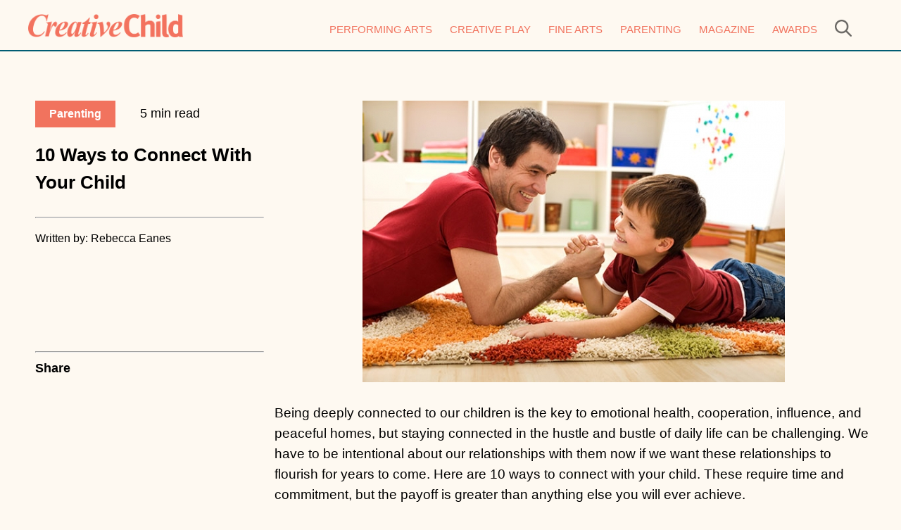

--- FILE ---
content_type: text/html; charset=UTF-8
request_url: https://www.creativechild.com/articles/view/10-ways-to-connect-with-your-child
body_size: 6507
content:
<!DOCTYPE html PUBLIC "-//W3C//DTD XHTML 1.0 Transitional//EN" "http://www.w3.org/TR/xhtml1/DTD/xhtml1-transitional.dtd">
<html xmlns="http://www.w3.org/1999/xhtml">
<head>
    <meta http-equiv="Content-Type" content="text/html; charset=utf-8" />
    
    <title>Parenting  Connect With Your Child | Creative Child</title>
    <meta name="description" content="Parenting " />

    <meta property="og:title" content="10 Ways to Connect With Your Child" />    <meta property="og:site_name" content="Creative Child Magazine"/>    <meta property="og:url" content="https://www.creativechild.com/articles/view/10-ways-to-connect-with-your-child" />    <meta property="og:description" content="Being deeply connected to our children is the key to emotional health,  cooperation, influence, and peaceful homes, but staying connected in the  hustle and bustle of daily life can be challenging. We have to be  intentional about our relationships with them now if want these relationships to flourish for years to come." />    <meta property="og:type" content="article" />    <meta property="og:image" content="https://d3mw6k1m1fi1qr.cloudfront.net/9GXFPthW8hQ6CDsbRmXpYj5wWC_RknffDZst9eY8c1ds_MwzGm_600.jpg"/>        <meta property="og:image:width" content="600"/>
    <meta name="pubexchange:image" content="https://d3mw6k1m1fi1qr.cloudfront.net/9GXFPthW8hQ6CDsbRmXpYj5wWC_RknffDZst9eY8c1ds_MwzGm_600.jpg">    <meta name="pubexchange:headline" content="Parenting  Connect With Your Child">    <meta name="pubexchange:description" content="Parenting ">
    <meta name="viewport" content="width=device-width" />

    <link href="https://www.creativechild.com/themes/cc/css/normalize.css" rel="stylesheet" type="text/css" />
    <link href="https://www.creativechild.com/themes/cc/css/styles.css?v=4" rel="stylesheet" type="text/css" />
    <link href="https://www.creativechild.com/themes/cc/css/responsive.css?v=4" rel="stylesheet" type="text/css" />

    <meta property="fb:app_id" content="753956198031822" />

    <link rel="shortcut icon" href="https://www.creativechild.com/themes/cc/css/img/favicon.ico" />

    <link href='https://fonts.googleapis.com/css?family=Open+Sans|Josefin+Sans' rel='stylesheet' type='text/css' />
    <link href="//maxcdn.bootstrapcdn.com/font-awesome/4.1.0/css/font-awesome.min.css" rel="stylesheet"/>

    <script type="text/javascript" src="//ajax.googleapis.com/ajax/libs/jquery/1.10.1/jquery.js"></script>

    <script type="text/javascript" src="https://www.creativechild.com/themes/cc/includes/js/main.js"></script>

    
    
            <link href="https://www.creativechild.com/themes/cc/css/articles/view.css" rel="stylesheet" type="text/css" />
    
    <script type="text/javascript" src="https://www.creativechild.com/includes/js/jquery/bxslider/plugins/jquery.easing.1.3.js"></script>
<script type="text/javascript" src="https://www.creativechild.com/includes/js/jquery/bxslider/jquery.bxslider.min.js"></script>
<link href="https://www.creativechild.com/includes/js/jquery/bxslider/jquery.bxslidera.css" rel="stylesheet" type="text/css" />
<script type="text/javascript">

    $( document ).ready(function() {
        var realSlider=$('.bxslider').bxSlider({
            mode: 'fade',
            captions: true,
                        auto: true,
            speed:300,
            pause:6000,
            pagerCustom: '#bx-pager',
            nextSelector: '#slider-next',
            prevSelector: '#slider-prev',
            nextText: 'Next',
            prevText: 'Previous',
            onSliderLoad: function(){
                $(".slider_wrapper").css("visibility", "visible");
            },
            onSlideBefore:function($slideElement, oldIndex, newIndex){
                changeRealThumb(realThumbSlider,newIndex);
                var page_num = newIndex+1;
                ga('set', { page: "/articles/view/10-ways-to-connect-with-your-child/"+page_num, title: "10 Ways to Connect With Your Child - Page "+page_num });
                ga('send', 'pageview');
                $("#current_slider_num").html(page_num);

                var stateObj = { foo: "bar" };
                history.pushState(stateObj, "10 Ways to Connect With Your Child - Page "+page_num, "/articles/view/10-ways-to-connect-with-your-child/"+page_num);
            }
        });

        var toys_per = 5;
        if($(window).width() < 600) {
            toys_per = 4;
        }

        var realThumbSlider=$('.bx-pager').bxSlider({
            minSlides: toys_per,
            maxSlides: toys_per,
            slideWidth: 100,
            slideMargin: 20,
                        moveSlides: 1,
            pager:false,
            speed:1000,
            infiniteLoop:false,
            hideControlOnEnd:true,
            nextText:'<span></span>',
            prevText:'<span></span>',
            onSlideBefore:function($slideElement, oldIndex, newIndex){
                /*$j("#sliderThumbReal ul .active").removeClass("active");
                 $slideElement.addClass("active"); */

            }
        });
      linkRealSliders(realSlider,realThumbSlider);
    });

    

    if($(".bx-pager li").length<5){
        $(".bx-pager .bx-next").hide();
    }

    // sincronizza sliders realizzazioni
    function linkRealSliders(bigS,thumbS){

        $(".bx-pager").on("click","a",function(event){
            event.preventDefault();
            var newIndex=$(this).parent().attr("data-slideIndex");
            bigS.goToSlide(newIndex);
        });
    }

    //slider!=$thumbSlider. slider is the realslider
    function changeRealThumb(slider,newIndex){

        var $thumbS=$(".bx-pager");
        $thumbS.find('.active').removeClass("active");
        $thumbS.find('li[data-slideIndex="'+newIndex+'"]').addClass("active");

        slider.goToSlide(newIndex);

    }

</script>
    <!-- Google tag (gtag.js) -->
    <script async src="https://www.googletagmanager.com/gtag/js?id=G-P5DRP8JQSY"></script>
    <script>
        window.dataLayer = window.dataLayer || [];
        function gtag(){dataLayer.push(arguments);}
        gtag('js', new Date());

        gtag('config', 'G-P5DRP8JQSY');
    </script>


            <script type="text/javascript">
            $(document).ready(function(){
                $('.pop_wrapper').delay(3000).fadeIn("slow");
            });
        </script>
    
    <!--
    <script type='text/javascript'>
        var googletag = googletag || {};
        googletag.cmd = googletag.cmd || [];
        (function() {
            var gads = document.createElement('script');
            gads.async = true;
            gads.type = 'text/javascript';
            var useSSL = 'https:' == document.location.protocol;
            gads.src = (useSSL ? 'https:' : 'http:') +
                '//www.googletagservices.com/tag/js/gpt.js';
            var node = document.getElementsByTagName('script')[0];
            node.parentNode.insertBefore(gads, node);
        })();
    </script>
    -->


    <meta name="p:domain_verify" content="106cc5cdf428cbd825b79fb2d81ec443"/>


    <script type="text/javascript">
        //<![CDATA[
        (function() {
            var shr = document.createElement('script');
            shr.setAttribute('data-cfasync', 'false');
            shr.src = '//dsms0mj1bbhn4.cloudfront.net/assets/pub/shareaholic.js';
            shr.type = 'text/javascript'; shr.async = 'true';
            shr.onload = shr.onreadystatechange = function() {
                var rs = this.readyState;
                if (rs && rs != 'complete' && rs != 'loaded') return;
                var site_id = '7bc11456a5647aba8fa0ffe18780976d';
                try { Shareaholic.init(site_id); } catch (e) {}
            };
            var s = document.getElementsByTagName('script')[0];
            s.parentNode.insertBefore(shr, s);
        })();
        //]]>
    </script>


    <script>
      var CaptchaCallback = function() {
        if(document.getElementById('side-nav-captcha')) {
          grecaptcha.render('side-nav-captcha', {'sitekey' : '6LfZ7OIpAAAAAGA4zEUKZK4jWG7dRrfglRbJiwHQ'});
        }
        if(document.getElementById('pop-captcha')) {
          grecaptcha.render('pop-captcha', {'sitekey' : '6LfZ7OIpAAAAAGA4zEUKZK4jWG7dRrfglRbJiwHQ'});
        }         
     };
    </script>
    <script src="https://www.google.com/recaptcha/api.js?onload=CaptchaCallback&render=explicit" async defer></script>
    <style>.rc-anchor {transform:scale(0.90);-webkit-transform:scale(0.90);transform-origin:0 0;-webkit-transform-origin:0 0;}</style>
</head><body>
<div class="header">
    <div class="header_search">
        <form class="search-wrapper" action="/search" method="get">
            <input class="header_search_input" name="keyword" value="" type="text" />
            <input class="header_search_submit" type="submit" value="Search" /> &nbsp;
        </form>
    </div>
    <div class="wrapper">
        <div class="header_left">
            <a href="/"><img src="https://www.creativechild.com/themes/cc/css/img/logo.png" alt="Creative Child" style="max-height: 33px;" class="r_hide" /></a>
            <a href="/"><img src="https://www.creativechild.com/themes/cc/css/img/logo.png" alt="Creative Child" style="max-height: 33px;" class="d_hide r_logo" /></a>
        </div>

        <div class="header_right">
            <div class="nav">

    <ul class="nav_ul">
        <li><a href="/performing-arts">Performing Arts</a></li>
        <li><a href="/creative-play">Creative Play</a></li>
        <li><a href="/fine-arts">Fine Arts</a></li>
        <li><a href="/parenting">Parenting</a></li>
        <li><a href="/subscribe1">Magazine</a></li>
        <li><a href="https://awards.creativechild.com/" target="_blank">Awards</a></li>
        <li style="margin-right: 0px" class="navsearch">
            <a href="javascript:show_search()"><img src="https://www.creativechild.com/themes/cc/css/img/search.png" height="24" /></a>
        </li>
    </ul>

</div>        </div>

    </div>

    <div style="clear:both;"></div>

</div>

<div class="header_mobile">
    <div class="header_search">
        <form class="search-wrapper" action="/search" method="get">
            <input class="header_search_input" name="keyword" value="" type="text" />
            <input class="header_search_submit" type="submit" value="Search" /> &nbsp;
        </form>
    </div>
    <div class="wrapper-header-element">
<!--        <div class="header_mobile_search">-->
<!--            <a href="javascript:show_search()"><img src="--><!--search.png" height="24" /></a>-->
<!--        </div>-->
        <div class="header_mobile_logo">
            <a href="/"><img src="https://www.creativechild.com/themes/cc/css/img/logo.png" alt="Creative Child" style="max-height: 33px;" class="mobile_logo" /></a>
        </div>
        <div class="header_mobile_nav">
            <a href="javascript:show_nav();" id="nav_icon">
                <img style="width: 30px;" src="https://www.creativechild.com/themes/cc/css/img/mobile_icon.png" />
            </a>
        </div>

<!--        <div class="header_mobile_search_wrapper" style="padding-top: 10px; clear: both; text-align: center; display: none;">-->
<!--            <form class="styled2" action="/search" method="get" style="margin: 0px;">-->
<!--                <input class="header_search_input" style="width: 180px; max-width: 70%;" name="keyword" value="--><!--" type="text" />-->
<!--                <input class="header_search_submit" style="padding: 5px 10px;" type="submit" value="Search" />-->
<!--                <a href="/rss.rss"><img src="--><!--rss_1.png" alt="--><!--" /></a>-->
<!---->
<!--            </form>-->
<!--        </div>-->

        <div style="clear:both;"></div>
    </div>
    <div>
        <div class="nav">

    <ul class="nav_ul">
        <li><a href="/performing-arts">Performing Arts</a></li>
        <li><a href="/creative-play">Creative Play</a></li>
        <li><a href="/fine-arts">Fine Arts</a></li>
        <li><a href="/parenting">Parenting</a></li>
        <li><a href="/subscribe1">Magazine</a></li>
        <li><a href="https://awards.creativechild.com/" target="_blank">Awards</a></li>
        <li style="margin-right: 0px" class="navsearch">
            <a href="javascript:show_search()"><img src="https://www.creativechild.com/themes/cc/css/img/search.png" height="24" /></a>
        </li>
    </ul>

</div>    </div>


</div>


    <div style="height: 10px;"></div>

    <div class="body_wrapper">

        
    <div class="body_right">

        <div class="hint">
            <a href="/parenting-old"><button class="block_button">Parenting</button></a>
            &nbsp; &nbsp; &nbsp;
            5 min read
        </div>
        <div style="height: 20px"></div>
        <h2>10 Ways to Connect With Your Child</h2>
        <div style="height: 20px"></div>
        <hr />
        <pre></pre>
        <span style="font-size: .9em">Written by: Rebecca Eanes</span>

        <div class="hide_small">
            <div class="large_spacer"></div>
            <hr />
            <strong>Share</strong>
            <div style="height: 20px"></div>
            <div id="sticky_share" style="max-width: 100%; text-align: left">
                <div class='shareaholic-canvas' data-app='share_buttons' data-app-id='19375358'></div>
            </div>
        </div>

        <div style="height: 20px"></div>
    </div>

<div class="body_left">
    
<h2 class="title">10 Ways to Connect With Your Child</h2>
    <span id="author" style="font-size: .9em;">by <a href="/articles/author/rebecca-eanes/">Rebecca Eanes</a> </span>

    <div id="sticky_share" style="background: #FFFFFF; width: 640px; max-width: 100%; border-bottom: 1px solid #E8E8E8; margin-bottom: 5px; margin-top: 5px;">
        <div class='shareaholic-canvas' data-app='share_buttons' data-app-id='19375358'></div>
    </div>



<div class="article_wrapper" style="font-size: 1.1em;">

        
        <div class="articles_multi_page_img_wrapper">
                    <a href="/articles/view/10-ways-to-connect-with-your-child/1/#page_title">
                <img src="https://d3mw6k1m1fi1qr.cloudfront.net/9GXFPthW8hQ6CDsbRmXpYj5wWC_RknffDZst9eY8c1ds_MwzGm_600.jpg" alt="" />
            </a>
            </div>

    <div class="clear_fix_10"></div>
    <p>Being deeply connected to our children is the key to emotional health, cooperation, influence, and peaceful homes, but staying connected in the hustle and bustle of daily life can be challenging. We have to be intentional about our relationships with them now if we want these relationships to flourish for years to come. Here are 10 ways to connect with your child. These require time and commitment, but the payoff is greater than anything else you will ever achieve.</p>
<p>&nbsp;<strong>1. Let go of distractions. </strong>I'm not coming with an anti-technology message, and no one expects you to let the emails go unanswered or the laundry undone, but we simply have to carve out time each and every day to attune to our children. It doesn't have to be a lot of time every day. You may be able to squeeze in only 10 minutes today, but maybe you can do an hour later in the week. The key is to really focus all of your attention on them for this set-aside time.</p>
<p><strong>2. Know what makes them feel loved and give it daily. </strong>Some children need more affection, others need to hear affirming words. I highly recommend <strong><span style="color: #800080;"><a style="color: #800080;" href="http://www.amazon.com/gp/product/0802403476/ref=as_li_tl?ie=UTF8&amp;camp=1789&amp;creative=390957&amp;creativeASIN=0802403476&amp;linkCode=as2&amp;tag=creachilmaga-20&amp;linkId=3LOWFWNQ3ZBF5FOO" target="_blank">The 5 Love Languages of Children</a> </span></strong>to help you understand what your child's love language is and how to practice all love languages. However, if your child is old enough, simply ask what makes him or her feel loved the most. On the flip side of this coin, be sure to avoid things that go against their language. For example, if your child's love language is words of affirmation, be especially careful with criticizing that child. Of course, you don't have to have a book to make your child feel loved. Just be sure to tell them what you love about them, encourage and build them up, and be affectionate.</p>
<p></p>
<p><strong>3. Show sincere interest in their interests.</strong> Minecraft or One Direction might not thrill you, but you also might be surprised at what you find you enjoy when you take the time to go into your child's world.</p>
<p><strong>4. Be a parent you can talk to. </strong>This means being able to listen without doling out immediate judgment. We have a tendency to want to offer our two cents before our kids even finish a sentence. Often we discount their feelings with words like Oh, it's not that big of a deal or we offer advice when really all they need is to feel heard.</p>
<p></p>
<p><strong>5. Use positive discipline.</strong> Drop the authoritarian act in favor of being a leader and a teacher. Punishments like spanking and time out cause disconnection and don't teach the child how to improve, whereas teaching problem-solving skills and using fair and logical consequences with a healthy dose of empathy will keep the connection intact and give your child skills for better self-control.</p>
<p><span style="color: #800080;"><strong><a style="color: #800080;" title="Parenting Self-Renewal for Moms" href="http://www.creativechild.com/articles/view/parenting-self-renewal-for-moms" target="_blank">Related Article: Self-Renewal for Moms</a></strong></span></p>    <div class="clear_fix_10"></div>

    


    
    <div style="margin: auto; max-width: 280px;">

        <div class="clear_fix_10"></div>

                <div style="float:left; padding: 10px; width: auto;">
            1 of 2        </div>
                    <div class="articles_multi_page_next">
                <a href="/articles/view/10-ways-to-connect-with-your-child/1/#page_title">NEXT</a>
            </div>
            </div>
    <div class="clear_fix_10"></div>

</div>

<div style="max-width: 100%;" class="fb-comments" data-href="https://www.creativechild.com/articles/view/10-ways-to-connect-with-your-child" data-numposts="3" data-colorscheme="light"></div>

<h2 class="title">You might also like.</h2>
<div class="clear_fix_10"></div>

<ul class='features'>

    
        <li style='width: 47%; padding-right: 3%;'>
            <div class='img_wrap'>
                <span>
                    <a href='/articles/view/creative-storage-ideas-for-kids-rooms'>
                        <img src="https://d3mw6k1m1fi1qr.cloudfront.net/61143893600d1m_bhHdna4QKAwbNaB86ZW1gAp59HOeMGcem87_400.jpg" alt="" data-pin-nopin="true" />
                    </a>
                </span>

                <div class="clear_fix"></div>
                <a href='/articles/view/creative-storage-ideas-for-kids-rooms'><span class='title_font'>Creative Storage Ideas for Kids’ Rooms</span></a>
            </div>
        </li>


    
        <li style='width: 47%; padding-right: 3%;'>
            <div class='img_wrap'>
                <span>
                    <a href='/articles/view/creative-family-fun-nights-to-build-connection'>
                        <img src="https://d3mw6k1m1fi1qr.cloudfront.net/5e5eab955b859O8XerrcMA8fKHDH1CAFzM_aBWOakB78n_B2Sj_400.jpg" alt="" data-pin-nopin="true" />
                    </a>
                </span>

                <div class="clear_fix"></div>
                <a href='/articles/view/creative-family-fun-nights-to-build-connection'><span class='title_font'>Creative Family Fun Nights to Build Connection</span></a>
            </div>
        </li>


    
        <li style='width: 47%; padding-right: 3%;'>
            <div class='img_wrap'>
                <span>
                    <a href='/articles/view/these-parenting-styles-are-best-and-worst-for-raising-creative-kids-according-to-study'>
                        <img src="https://d3mw6k1m1fi1qr.cloudfront.net/5e1646497ff9aFybjRaKKNndRq6jrPQc311gRfntjcYTX3_RqF_400.jpg" alt="" data-pin-nopin="true" />
                    </a>
                </span>

                <div class="clear_fix"></div>
                <a href='/articles/view/these-parenting-styles-are-best-and-worst-for-raising-creative-kids-according-to-study'><span class='title_font'>These Parenting Styles are Best and Worst for Raising Creative Kids, According to Study</span></a>
            </div>
        </li>


    
        <li style='width: 47%; padding-right: 3%;'>
            <div class='img_wrap'>
                <span>
                    <a href='/articles/view/7-things-creative-children-do-differently'>
                        <img src="https://d3mw6k1m1fi1qr.cloudfront.net/57f3e384bf0c1tNwGGrzF9MQHjLEcwAqyDs_HZrDFz9hHFTmXs_400.jpg" alt="" data-pin-nopin="true" />
                    </a>
                </span>

                <div class="clear_fix"></div>
                <a href='/articles/view/7-things-creative-children-do-differently'><span class='title_font'>7 Things Creative Children Do Differently</span></a>
            </div>
        </li>


    
        <li style='width: 47%; padding-right: 3%;'>
            <div class='img_wrap'>
                <span>
                    <a href='/articles/view/old-fashioned-ways-to-raise-creative-children'>
                        <img src="https://d3mw6k1m1fi1qr.cloudfront.net/gM5etHjh8-9eSSyRQngs24LNL96Zh16n4jy57B1E7FZ2pRb8kj_400.jpg" alt="" data-pin-nopin="true" />
                    </a>
                </span>

                <div class="clear_fix"></div>
                <a href='/articles/view/old-fashioned-ways-to-raise-creative-children'><span class='title_font'>Parenting: Old-fashioned Ways to Raise Creative Children</span></a>
            </div>
        </li>


    
</ul>

</div>
        <div class="clear_fix"></div>

    </div>

<div class="footer">

    <div class="wrapper">

        <div class="footer_col footer_col_1">
            <a href="/"><img src="https://www.creativechild.com/themes/cc/css/img/logo.png" alt="Creative Child" style="max-width: 80%" /></a>

            <div style="height: 20px"></div>

            <ul style="list-style: none; padding: 0 0 0 5px; margin: 0px;">
                <li>
                    <a href="https://www.facebook.com/CreativeChildMagazine" target="_blank"><img src="https://www.creativechild.com/themes/cc/css/img/icons/facebook.png" alt="Twitter" height="30" style="margin-right: 10px" /></a>
                    <a href="https://www.instagram.com/creativechildmag/" target="_blank"><img src="https://www.creativechild.com/themes/cc/css/img/icons/instagram.png" alt="Facebook" height="30" style="margin-right: 15px" /></a>
                    <a href="https://www.pinterest.com/creativechildmg/" target="_blank"><img src="https://www.creativechild.com/themes/cc/css/img/icons/pinterest.png" alt="Instagram" height="30" /></a>
                </li>
            </ul>
        </div>

        <div class="footer_col">
            <h3>Site Links</h3>

            <a href="/about">About</a><br />
            <a href="/contact">Contact</a><br />
            <a href="/privacy-policy">Privacy Policy</a><br />
            <a href="/advertise">Advertise</a><br />
            <a href="/subscribe1">Magazine</a><br />
            <a href="https://awards.creativechild.com">Awards</a>
        </div>

        <div class="footer_col">
            <h3>Articles</h3>
            <a href="/performing-arts">Performing Arts</a><br />
            <a href="/creative-play">Creative Play</a><br />
            <a href="/fine-arts">Fine Arts</a><br />
            <a href="/parenting">Parenting</a><br />
            <a href="/subscribe1">Magazine</a><br />
        </div>

        <div class="divider"></div>

        Copyright © 1997-2026 Scooterbay Publishing. All rights reserved.
        <div style="clear: both; height: 20px;"></div>

    </div>

    <div style="clear: both"></div>

</div>
</body>
</html>